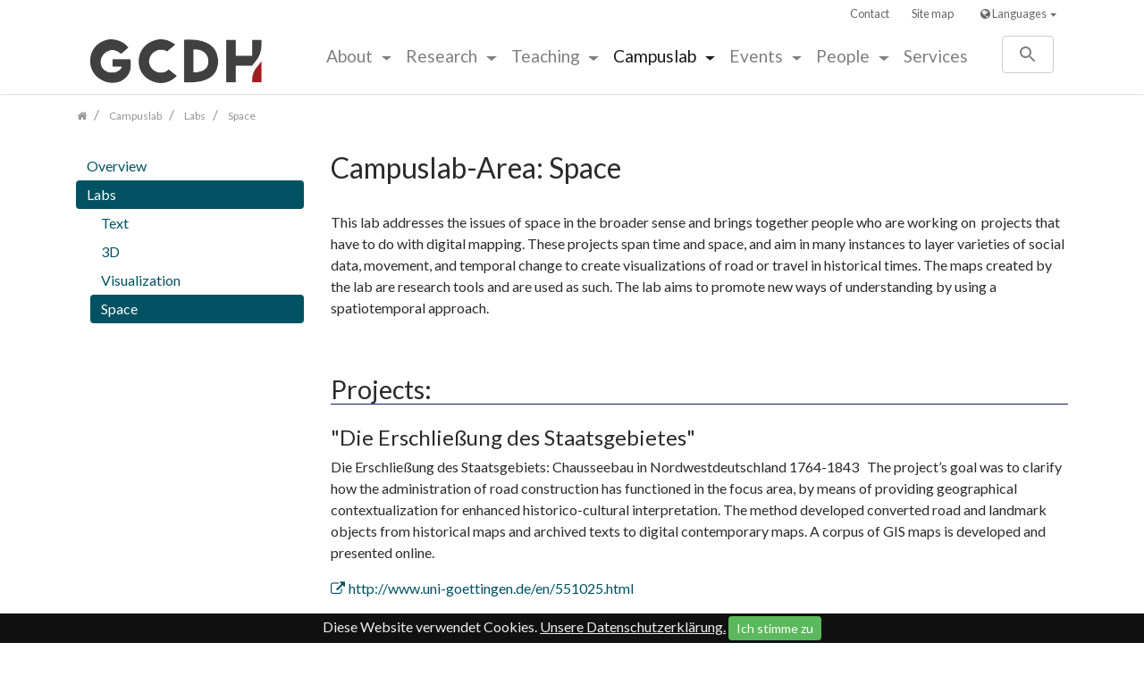

--- FILE ---
content_type: text/html; charset=utf-8
request_url: https://www.gcdh.de/de/campuslab/campuslab-dcagg/space/
body_size: 43308
content:
<!DOCTYPE html>
<html dir="ltr" lang="de">
<head>

<meta charset="utf-8">
<!-- 
	Bootstrap Template by WapplerSystems. http://t3bootstrap.de

	This website is powered by TYPO3 - inspiring people to share!
	TYPO3 is a free open source Content Management Framework initially created by Kasper Skaarhoj and licensed under GNU/GPL.
	TYPO3 is copyright 1998-2018 of Kasper Skaarhoj. Extensions are copyright of their respective owners.
	Information and contribution at https://typo3.org/
-->

<base href="https://www.gcdh.de/">
<link rel="shortcut icon" href="/typo3conf/ext/demotemplate/Resources/Public/Images/favicon.png" type="image/png">
<title>Campuslab-Area Space: GCDH - Göttingen Centre for Digital Humanities</title>
<meta name="generator" content="TYPO3 CMS">
<meta name="robots" content="all">
<meta name="rating" content="general">
<meta name="revisit-after" content="7 days">


<link rel="stylesheet" type="text/css" href="//fonts.googleapis.com/css?family=Lato:300,400,700" media="all">
<link rel="stylesheet" type="text/css" href="/typo3temp/assets/compressed/merged-a0adbb125252e9a8aadc8702b69d2a81-88a23c87d409950adb21142dc2035833.css?1768962661" media="all">


<script src="/typo3temp/assets/compressed/merged-efa4640ec92aa6d251e32d0b9c2ea0bb-064751d3e2aa0697c73f04f4a32f67b4.js?1551884199" type="text/javascript"></script>
<script src="/typo3temp/assets/compressed/merged-8314bc6dd38ad2c8b837cd158276ba75-1df214337c76725959b895715f64c32c.js?1551884199" type="text/javascript"></script>
<!--[if lt IE 9]><script src="/typo3temp/assets/compressed/html5shiv.min-75b7a5ba36340d82674d385fd17241d6.js?1551884199" type="text/javascript"></script><![endif]-->


<meta name="viewport" content="width=device-width, initial-scale=1.0"><meta name="navtitle" content="Space">
<script>
videojs.options.flash.swf = "/typo3conf/ext/demotemplate/Resources/Public/JavaScript/video-js/video-js.swf"
</script><link href="/typo3conf/ext/demotemplate/Resources/Public/Images/apple-touch-icon-57-precomposed.png" rel="apple-touch-icon-precomposed" /><link href="/typo3conf/ext/demotemplate/Resources/Public/Images/apple-touch-icon-72-precomposed.png" rel="apple-touch-icon-precomposed" sizes="72x72" /><link href="/typo3conf/ext/demotemplate/Resources/Public/Images/apple-touch-icon-114-precomposed.png" rel="apple-touch-icon-precomposed" sizes="114x114" /><link href="/typo3conf/ext/demotemplate/Resources/Public/Images/apple-touch-icon-144-precomposed.png" rel="apple-touch-icon-precomposed" sizes="144x144" />
</head>
<body class="de" id="page_379"> <div id="page"> <a class="sr-only" href="/de/campuslab/campuslab-dcagg/space/#content">Zum Inhalt springen</a> <header class=" navbar-toggleable-md navbar-light " id="header"> <div class="fixed-top bg-transparent-white" id="nav-primary"> <nav class="navbar-user small hidden-md-down hidden-print"> <div class="container"> <ul class="nav nav-inline navbar-language float-right ml-1"> <li class="dropdown nav-item"> <a class="nav-link dropdown-toggle" href="#" data-toggle="dropdown" role="button" aria-expanded="false"><i class="fa fa-globe"></i> Languages</a> <ul class="dropdown-menu"> <li> <a class="dropdown-item" href="/en/campuslab/labs/space/"><img src="/typo3conf/ext/demotemplate/Resources/Public/Icons/Flags/de.gif" width="16" height="11" alt="" /> Deutsch</a> </li> </ul> </li> </ul> <ul class="user-links nav nav-inline float-right"> <li class="nav-item"> <a href="/de/footer-navigation/kontakt/" class="nav-link " target="">Contact</a> </li> <li class="nav-item"> <a href="/de/site-map/" class="nav-link " target="">Site map</a> </li> </ul> </div> </nav> <nav class="navbar-default clearfix" > <div class="container"> <div class="navbar"> <div class=" d-flex justify-content-between"> <div itemscope itemtype="http://schema.org/Organization" class="navbar-brand"> <a itemprop="url" tabindex="1" href="/de/"> <img src="/typo3conf/ext/demotemplate/Resources/Public/Images/logo.png" class="img-fluid" alt="GCDH" title="GCDH" itemprop="logo" /> </a> </div> <nav class="collapse navbar-collapse" id="bd-main-nav"> <ul class="nav navbar-nav smartmenus hidden-print"> <li class="nav-item dropdown nav-item-265"> <a href="/de/about/about-us/" class="nav-link dropdown-toggle nav-item-265"> About </a> <ul class="dropdown-menu" role="menu"> <li class=""> <a href="/de/about/about-us/" class="dropdown-item " > About us </a> </li> <li class=""> <a href="/de/about/partners/" class="dropdown-item " > Partners </a> </li> <li class=""> <a href="/de/about/bylaws/" class="dropdown-item " > Bylaws </a> </li> <li class=""> <a href="/de/users/map/" class="dropdown-item " > How to find us? </a> </li> <li class=""> <a href="/de/twitter/" class="dropdown-item " > Twitter </a> </li> </ul> </li> <li class="nav-item dropdown nav-item-260"> <a href="/de/research/topics/" class="nav-link dropdown-toggle nav-item-260"> Research </a> <ul class="dropdown-menu" role="menu"> <li class="dropdown-submenu"> <a href="/de/research/topics/" class="dropdown-item dropdown-toggle-submenu " > Topics </a> <ul class="dropdown-menu" role="menu"> <li class=""> <a href="/de/research/literature/" class="dropdown-item " > Digital Literary Studies </a> </li> <li class=""> <a href="/de/research/text-and-data-mining/" class="dropdown-item " > Text and Data Mining </a> </li> <li class=""> <a href="/de/research/classical-archaeology-and-its-digital-methods/" class="dropdown-item " > Classical Archaeology and its Digital Methods </a> </li> <li class=""> <a href="/de/research/linked-open-cultural-heritage-data/" class="dropdown-item " > Linked Open Cultural Heritage Data </a> </li> <li class=""> <a href="/de/research/topics/digital-history/" class="dropdown-item " > Digital History </a> </li> <li class=""> <a href="/de/research/topics/digital-political-sciences/" class="dropdown-item " > Digital Political Sciences </a> </li> </ul> </li> <li class="dropdown-submenu"> <a href="/de/projects/" class="dropdown-item dropdown-toggle-submenu" > Projects </a> <ul class="dropdown-menu" role="menu"> <li class=""> <a href="/de/research/projects/reflective-passages/" class="dropdown-item " > Reflective Passages </a> </li> <li class=""> <a href="/de/research/projects/uncertain-attribution/" class="dropdown-item " > Uncertain Attribution </a> </li> <li class=""> <a href="/de/campuslabs/campuslab-dcagg-kopie-1/" class="dropdown-item " > Campuslab (DCA) </a> </li> <li class=""> <a href="/de/projects/etrap-nachwuchsgruppe/" class="dropdown-item " > eTRAP Nachwuchsgruppe </a> </li> <li class=""> <a href="/de/projects/asymenc/" class="dropdown-item " > AsymEnc ✔ </a> </li> <li class=""> <a href="/de/projects/dh-at-the-goettingen-research-campus/" class="dropdown-item " > DH at the Göttingen Research Campus </a> </li> <li class=""> <a href="/de/projects/digital-humanities-research-collaboration-dhfv/" class="dropdown-item " > Digital Humanities Research Collaboration (DHFV) ✔ </a> </li> <li class=""> <a href="/de/projects/dariah/" class="dropdown-item " > DARIAH ✔ </a> </li> <li class=""> <a href="/de/projects/etraces/" class="dropdown-item " > eTRACES ✔ </a> </li> <li class=""> <a href="/de/projects/palamedes/" class="dropdown-item " > PALAMEDES ✔ </a> </li> <li class=""> <a href="/de/projects/cendari/" class="dropdown-item " > CENDARI ✔ </a> </li> <li class=""> <a href="/de/projects/clarin-d-sources-of-the-new/" class="dropdown-item " > CLARIN-D: Sources of the New ✔ </a> </li> <li class=""> <a href="/de/projects/digital-text-analysis-working-group/" class="dropdown-item " > Digital Text Analysis Working Group ✔ </a> </li> </ul> </li> <li class=""> <a href="/de/research/phd-positions-computation-literature-2019/" class="dropdown-item " > PhD Positions Computation Literature (2019) </a> </li> </ul> </li> <li class="nav-item dropdown nav-item-261"> <a href="/de/teaching/studying-dh/" class="nav-link dropdown-toggle nav-item-261"> Teaching </a> <ul class="dropdown-menu" role="menu"> <li class=""> <a href="/de/teaching/studying-dh/" class="dropdown-item " > Studying DH </a> </li> <li class="dropdown-submenu"> <a href="/de/teaching/dh-related-seminars-and-lectures-at-goettingen-university/" class="dropdown-item dropdown-toggle-submenu" > DH-related seminars and lectures at Göttingen University </a> <ul class="dropdown-menu" role="menu"> <li class="dropdown-submenu"> <a href="/de/teaching/dh-related-seminars-and-lectures-at-goettingen-university/past-seminars/" class="dropdown-item dropdown-toggle-submenu " > Past seminars </a> <ul class="dropdown-menu" role="menu"> <li class=""> <a href="/de/teaching/dh-related-seminars-and-lectures-at-goettingen-university/past-seminars/winter-semester-20192020/" class="dropdown-item " > Winter semester 2019/2020 </a> </li> <li class=""> <a href="/de/teaching/dh-related-seminars-and-lectures-at-goettingen-university/past-seminars/summer-semester-2019/" class="dropdown-item " > Summer semester 2019 </a> </li> <li class=""> <a href="/de/teaching/dh-related-seminars-and-lectures-at-goettingen-university/past-seminars/winter-semester-20182019/" class="dropdown-item " > Winter semester 2018/2019 </a> </li> <li class=""> <a href="/de/teaching/dh-related-seminars-and-lectures-at-goettingen-university/past-seminars/summer-semester-2018/" class="dropdown-item " > Summer semester 2018 </a> </li> <li class=""> <a href="/de/teaching/dh-related-seminars-and-lectures-at-goettingen-university/past-seminars/20172018/" class="dropdown-item " > Winter semester 2017/2018 </a> </li> <li class=""> <a href="/de/teaching/dh-related-seminars-and-lectures-at-goettingen-university/past-seminars/2017/" class="dropdown-item " > Summer semester 2017 </a> </li> <li class=""> <a href="/de/teaching/dh-related-seminars-and-lectures-at-goettingen-university/past-seminars/20162017/" class="dropdown-item " > Winter semester 2016/2017 </a> </li> <li class=""> <a href="/de/teaching/dh-related-seminars-and-lectures-at-goettingen-university/past-seminars/2016/" class="dropdown-item " > Summer semester 2016 </a> </li> <li class=""> <a href="/de/teaching/dh-related-seminars-and-lectures-at-goettingen-university/past-seminars/20152016/" class="dropdown-item " > Winter semester 2015/2016 </a> </li> <li class=""> <a href="/de/teaching/dh-related-seminars-and-lectures-at-goettingen-university/past-seminars/2015/" class="dropdown-item " > Summer semester 2015 </a> </li> <li class=""> <a href="/de/teaching/dh-related-seminars-and-lectures-at-goettingen-university/past-seminars/20142015/" class="dropdown-item " > Winter semester 2014/2015 </a> </li> <li class=""> <a href="/de/teaching/dh-related-seminars-and-lectures-at-goettingen-university/past-seminars/2014/" class="dropdown-item " > Summer semester 2014 </a> </li> <li class=""> <a href="/de/teaching/dh-related-seminars-and-lectures-at-goettingen-university/past-seminars/20132014/" class="dropdown-item " > Winter semester 2013/2014 </a> </li> <li class=""> <a href="/de/teaching/dh-related-seminars-and-lectures-at-goettingen-university/past-seminars/summer-semester-2013/" class="dropdown-item " > Summer semester 2013 </a> </li> <li class=""> <a href="/de/teaching/dh-related-seminars-and-lectures-at-goettingen-university/past-seminars/20122013/" class="dropdown-item " > Winter semester 2012/2013 </a> </li> <li class=""> <a href="/de/teaching/dh-related-seminars-and-lectures-at-goettingen-university/past-seminars/summer-semester-2012/" class="dropdown-item " > Summer semester 2012 </a> </li> </ul> </li> </ul> </li> <li class=""> <a href="/de/teaching/summer-schools/" class="dropdown-item " > Summer Schools </a> </li> <li class=""> <a href="/de/teaching/elearning-games/" class="dropdown-item " > eLearning-games </a> </li> <li class=""> <a href="/de/research/publications/literatur-rechnen-wiki/" class="dropdown-item " > Literatur Rechnen Wiki </a> </li> <li class=""> <a href="/de/research/publications/digital-archaeology-wiki/" class="dropdown-item " > Digital Archaeology Wiki </a> </li> </ul> </li> <li class="nav-item dropdown nav-item-336"> <a href="/de/campuslabs/campuslab-dcagg-kopie-1/" class="nav-link active dropdown-toggle nav-item-336"> Campuslab </a> <ul class="dropdown-menu" role="menu"> <li class=""> <a href="/de/campuslabs/campuslab-dcagg-kopie-1/" class="dropdown-item " > Overview </a> </li> <li class="dropdown-submenu"> <a href="/de/campuslab/labs/" class="dropdown-item active dropdown-toggle-submenu " > Labs </a> <ul class="dropdown-menu" role="menu"> <li class=""> <a href="/de/campuslab/campuslab-dcagg/text/" class="dropdown-item " > Text </a> </li> <li class=""> <a href="/de/campuslab/campuslab-dcagg/3d/" class="dropdown-item " > 3D </a> </li> <li class=""> <a href="/de/campuslab/campuslab-dcagg/visualization/" class="dropdown-item " > Visualization </a> </li> <li class=""> <a href="/de/campuslab/campuslab-dcagg/space/" class="dropdown-item active current " > Space </a> </li> </ul> </li> </ul> </li> <li class="nav-item dropdown nav-item-263"> <a href="/de/events/upcoming-events/" class="nav-link dropdown-toggle nav-item-263"> Events </a> <ul class="dropdown-menu" role="menu"> <li class=""> <a href="/de/events/upcoming-events/" class="dropdown-item " > Upcoming Events </a> </li> <li class=""> <a href="/de/events/event-calendar/" class="dropdown-item " > Calendar </a> </li> <li class="dropdown-submenu"> <a href="/de/events/event-series/" class="dropdown-item dropdown-toggle-submenu" > Categories </a> <ul class="dropdown-menu" role="menu"> <li class=""> <a href="/de/events/workshop/" class="dropdown-item " > Workshops </a> </li> <li class=""> <a href="/de/events/event-series/workshops-kopie-1/" class="dropdown-item " > Hi-Gö-Workshop </a> </li> <li class=""> <a href="/de/events/brown-bag-lunch/" class="dropdown-item " > Brown Bag Lunch </a> </li> <li class=""> <a href="/de/events/evening-lecture/" class="dropdown-item " > Evening Lecture </a> </li> <li class=""> <a href="/de/events/stammtisch/" class="dropdown-item " > Stammtisch </a> </li> <li class=""> <a href="/de/events/study-days/" class="dropdown-item " > StudiDays </a> </li> <li class=""> <a href="/de/events/summer-schools/" class="dropdown-item " > Summer Schools </a> </li> </ul> </li> <li class="dropdown-submenu"> <a href="/de/events/past-events/2018/" class="dropdown-item dropdown-toggle-submenu " > Past Events </a> <ul class="dropdown-menu" role="menu"> <li class=""> <a href="/de/events/past-events/2019/" class="dropdown-item " > 2019 </a> </li> <li class=""> <a href="/de/events/past-events/2018/" class="dropdown-item " > 2018 </a> </li> <li class=""> <a href="/de/events/past-events/" class="dropdown-item " > 2017 </a> </li> <li class=""> <a href="/de/events/past-events/2016/" class="dropdown-item " > 2016 </a> </li> <li class=""> <a href="/de/events/past-events/2015/" class="dropdown-item " > 2015 </a> </li> <li class=""> <a href="/de/events/past-events/2014/" class="dropdown-item " > 2014 </a> </li> <li class=""> <a href="/de/events/past-events/2013/" class="dropdown-item " > 2013 </a> </li> <li class=""> <a href="/de/events/eventspast-events2012/" class="dropdown-item " > 2012 </a> </li> <li class="dropdown-submenu"> <a href="/de/events/past-events/past-event-series/" class="dropdown-item dropdown-toggle-submenu " > Past Event Series and Conferences </a> <ul class="dropdown-menu" role="menu"> <li class=""> <a href="/de/events/past-events/past-event-series-and-conferences/program-internet-and-society/" class="dropdown-item " > Program: Internet and Society </a> </li> </ul> </li> </ul> </li> </ul> </li> <li class="nav-item dropdown nav-item-266"> <a href="/de/people/executive-board/" class="nav-link dropdown-toggle nav-item-266"> People </a> <ul class="dropdown-menu" role="menu"> <li class=""> <a href="/de/people/executive-board/" class="dropdown-item " > Executive Board </a> </li> <li class=""> <a href="/de/people/advisory-board/" class="dropdown-item " > Advisory Board </a> </li> <li class=""> <a href="/de/people/members/" class="dropdown-item " > Members </a> </li> <li class=""> <a href="/de/people/team-neu/" class="dropdown-item " > Team </a> </li> <li class=""> <a href="/de/people/guests/" class="dropdown-item " > Guests </a> </li> <li class=""> <a href="/de/people/former-guests/" class="dropdown-item " > Former Guests </a> </li> <li class=""> <a href="/de/people/former-members-and-researchers/" class="dropdown-item " > Former Staff </a> </li> </ul> </li> <li class="nav-item dropdown nav-item-262"> <a href="/de/services/" class="nav-link nav-item-262"> Services </a> </li> </ul> </nav> <div class=" dropdown hidden-md-down hidden-print"> <a class="btn btn-secondary" id="searchDropdown" href="/de/suche/" data-toggle="dropdown" aria-haspopup="true" aria-expanded="false"> <span class="searchbar-toggler-icon"></span> </a> <div class="dropdown-menu" id="dropdownPanelSearch" aria-labelledby="searchDropdown"> <div itemscope itemtype="http://schema.org/WebSite"> <meta itemprop="url" content="https://www.gcdh.de/"/> <form itemprop="potentialAction" itemscope itemtype="http://schema.org/SearchAction" action="/de/suche/?tx_indexedsearch_pi2%5Baction%5D=search&amp;tx_indexedsearch_pi2%5Bcontroller%5D=Search&amp;cHash=a12aa762c119fda5b25e2f8d32ba7a67" method="post" name="searchform-default" role="search" class="form-search"> <div class="input-group"> <meta itemprop="target" content="https://www.gcdh.de//de/suche/?tx_indexedsearch_pi2%5Baction%5D=search&amp;tx_indexedsearch_pi2%5Bcontroller%5D=Search{search_term_string}"/> <input itemprop="query-input" name="search_term_string" type="text" style="display: none;" /> <input class="form-control" placeholder="Suchbegriff" id="tx_indexedsearch_word-default" name="tx_indexedsearch_pi2[search][sword]" type="text" /> <span class="input-group-btn"> <button class="btn btn-search " type="submit"><i class="fa fa-search"></i></button> </span> </div> </form> </div> </div> </div> <div class="nav hidden-lg-up hidden-print"> <div class="nav-item"> <button class="btn searchbar-toggler mr-2 collapsed" aria-expanded="false" data-toggle="collapse" data-target="#bd-search-nav"><span class="searchbar-toggler-icon"></span></button> </div> <div class="nav-item"> <a class="nav-link navbar-toggler" href="#sidemenu"><span class="navbar-toggler-icon"></span></a> </div> </div> </div> <div class="collapse hidden-lg-up clearfix mt-2 mb-1 hidden-print" id="bd-search-nav"> <div itemscope itemtype="http://schema.org/WebSite"> <meta itemprop="url" content="https://www.gcdh.de/"/> <form itemprop="potentialAction" itemscope itemtype="http://schema.org/SearchAction" action="/de/suche/?tx_indexedsearch_pi2%5Baction%5D=search&amp;tx_indexedsearch_pi2%5Bcontroller%5D=Search&amp;cHash=a12aa762c119fda5b25e2f8d32ba7a67" method="post" name="searchform-mobile" role="search" class="form-search"> <div class="input-group"> <meta itemprop="target" content="https://www.gcdh.de//de/suche/?tx_indexedsearch_pi2%5Baction%5D=search&amp;tx_indexedsearch_pi2%5Bcontroller%5D=Search{search_term_string}"/> <input itemprop="query-input" name="search_term_string" type="text" style="display: none;" /> <input class="form-control" placeholder="Suchbegriff" id="tx_indexedsearch_word-mobile" name="tx_indexedsearch_pi2[search][sword]" type="text" /> <span class="input-group-btn"> <button class="btn btn-search " type="submit"><i class="fa fa-search"></i></button> </span> </div> </form> </div> </div> </div> </div> </nav> </div> <style> @media (min-width: 1200px) { header .hero { /* max width 2200px, cropVariant: fullscreen */ background-image: url('/fileadmin/_processed_/c/f/csm_platzhalter_4e4187da5c.png'); } } @media (max-width: 1199px) { header .hero { /* max width 1199px, cropVariant: desktop */ background-image: url('/fileadmin/_processed_/c/f/csm_platzhalter_bacec71466.png'); } } @media (max-width: 991px) { header .hero { /* max width 991px, cropVariant: tablet */ background-image: url('/fileadmin/_processed_/c/f/csm_platzhalter_33a8f7b5a1.png'); } } @media (max-width: 767px) { header .hero { /* max width 767px, cropVariant: smartphone */ background-image: url('/fileadmin/_processed_/c/f/csm_platzhalter_3a012b016c.png'); } } @media (max-width: 575px) { header .hero { /* max width 575px, cropVariant: smartphone */ background-image: url('/fileadmin/_processed_/c/f/csm_platzhalter_fc5dbcd4de.png'); } } </style> <section class="hero "> <div class="container"> </div> </section> <div class="breadcrumb-section"> <div class="container"> <div class="row"> <ol class="breadcrumb" itemscope itemtype="http://schema.org/BreadcrumbList"> <li class="breadcrumb-item" itemprop="itemListElement" itemscope itemtype="http://schema.org/ListItem"> <a class=" sub first " href="/de/" itemprop="item"><span itemprop="name"><i class="fa fa-home"></i></span></a> <meta itemprop="position" content="1" /> </li> <li class="breadcrumb-item" itemprop="itemListElement" itemscope itemtype="http://schema.org/ListItem"> <a class=" sub " href="/de/campuslabs/campuslab-dcagg-kopie-1/" itemprop="item"><span itemprop="name">Campuslab</span></a> <meta itemprop="position" content="2" /> </li> <li class="breadcrumb-item" itemprop="itemListElement" itemscope itemtype="http://schema.org/ListItem"> <a class=" sub" href="/de/campuslab/labs/" itemprop="item"><span itemprop="name">Labs</span></a> <meta itemprop="position" content="3" /> </li> <li class="breadcrumb-item" itemprop="itemListElement" itemscope itemtype="http://schema.org/ListItem"> <a class=" active " href="/de/campuslab/campuslab-dcagg/space/" itemprop="item"><span itemprop="name">Space</span></a> <meta itemprop="position" content="4" /> </li> </ol> </div> </div> </div> </header> <main class="main-content" id="content" role="main"> <div class="container mt-4"> <div class="row" role="main"> <div class=" col-xs-12 col-sm-12 col-md-12 col-lg-9 col-xl-9 col-main push-lg-3"> <!--TYPO3SEARCH_begin--> <div id="c2208" class="frame frame-default frame-type-header frame-layout-0 frame-space-after-large " ><header><h1 class=""> Campuslab-Area: Space </h1></header></div> <div id="c2038" class="frame frame-default frame-type-text frame-layout-0 " ><p>This lab addresses the issues of space in the broader sense and brings together people who are working on&nbsp; projects that have to do with digital mapping. These projects span time and space, and aim in many instances to layer varieties of social data, movement, and temporal change to create visualizations of road or travel in historical times. The maps created by the lab are research tools and are used as such. The lab aims to promote new ways of understanding by using a spatiotemporal approach.</p></div> <div id="c2036" class="frame frame-default frame-type-html frame-layout-0 frame-space-before-extra-large frame-space-after-medium " ><h2 style="border-bottom-width: 1px; border-bottom-style: solid; border-bottom-color: #191970;">Projects:</h2></div> <div id="c2066" class="frame frame-default frame-type-text frame-layout-0 " ><header><h3 class=""> &quot;Die Erschließung des Staatsgebietes&quot; </h3></header><p>Die Erschließung des Staatsgebiets: Chausseebau in Nordwestdeutschland 1764-1843&nbsp;&nbsp; The project’s goal was to clarify how the administration of road construction has functioned in the focus area, by means of providing geographical contextualization for enhanced historico-cultural interpretation. The method developed converted road and landmark objects from historical maps and archived texts to digital contemporary maps. A corpus of GIS maps is developed and presented online.</p><p><a href="http://www.uni-goettingen.de/en/551025.html" target="_blank">http://www.uni-goettingen.de/en/551025.html</a></p></div> <div id="c2067" class="frame frame-default frame-type-html frame-layout-0 frame-space-before-medium " ><div style="background-color: #f6f6f6; padding: 1em;"><p><strong>Principal Investigators:</strong></p><ul><li>Prof. Dr. Martin Kappas (Geography)</li></ul><ul><li>Prof. Dr. Arnd Reitemeier (Historische Landesforschung)</li></ul><ul><li>Dr. Stefan Erasmi (Geography)</li></ul><ul><li>Dr. Niels Petersen <span>(Historische Landesforschung)</span></li></ul><p></p><p><strong>Fellows:</strong></p><ul><li><span>Dr. Mauricio Nicolas Vergara (Campuslab Fellow, GCDH &amp; Historische Landesforschung)</span></li></ul></div></div> <!--TYPO3SEARCH_end--> </div> <div class=" col-xs-12 col-sm-12 col-md-12 col-lg-3 col-xl-3 col-menu hidden-md-down pull-lg-9" role="complementary"> <div class="mb-3 hidden-sm-down"> <nav role="navigation" class="nav-sidebar"> <ul class="nav flex-column nav-pills nav-stacked"> <li class="nav-item"> <a href="/de/campuslabs/campuslab-dcagg-kopie-1/" class="nav-link "> Overview </a> </li> <li class="nav-item"> <a href="/de/campuslab/labs/" class="nav-link active sub "> Labs </a> <ul class="nav flex-column pl-3"> <li class="nav-item"> <a href="/de/campuslab/campuslab-dcagg/text/" class="nav-link "> Text </a> </li> <li class="nav-item"> <a href="/de/campuslab/campuslab-dcagg/3d/" class="nav-link "> 3D </a> </li> <li class="nav-item"> <a href="/de/campuslab/campuslab-dcagg/visualization/" class="nav-link "> Visualization </a> </li> <li class="nav-item"> <a href="/de/campuslab/campuslab-dcagg/space/" class="nav-link active current "> Space </a> </li> </ul> </li> </ul> </nav> </div> <!--TYPO3SEARCH_begin--> <!--TYPO3SEARCH_end--> </div> </div> </div> </main> <footer id="footer"> <div class="footer-section small"> <div class="container"> <div class="row hidden-xs"> <div class="col"> <div id="c446" class="frame frame-default frame-type-fluidcontent_content frame-layout-0 mb-1 " ><div class="row"><div class=" col-xs-12 col-sm-4 col-md-4 col-lg-4 col-xl-4 "><div id="c2184" class="frame frame-default frame-type-image frame-layout-0 " ><div class="ce-image ce-center ce-above"><div class="ce-gallery" data-ce-columns="1" data-ce-images="1"><div class="ce-outer"><div class="ce-inner"><div class="row"><div class=" col-xs-12 col-sm-12 col-md-12 col-lg-12 col-xl-12 "><figure class="image"><a href="http://www.uni-goettingen.de" target="_blank"><picture alt="Georg-August-Universität_Göttingen_Logo.svg"><!--[if IE 9]><video style="display: none;"><![endif]--><![CDATA[ original width: px ]]><![CDATA[ xl scale: 0.33333333333333, 1140px, maxWidth: 350px, maxWidthHD: 730px]]><source srcset="/fileadmin/user_upload/Georg-August-Universität_Göttingen_Logo.svg" media="(min-width: 1200px)"><![CDATA[ lg scale: 0.33333333333333, 960px, maxWidth: 290px, maxWidthHD: 610px]]><source srcset="/fileadmin/user_upload/Georg-August-Universität_Göttingen_Logo.svg" media="(min-width: 992px)"><![CDATA[ md scale: 0.33333333333333, 720px, maxWidth: 210px, maxWidthHD: 450px]]><source srcset="/fileadmin/user_upload/Georg-August-Universität_Göttingen_Logo.svg" media="(min-width: 768px)"><![CDATA[ sm scale: 0.33333333333333, 540px, maxWidth: 150px, maxWidthHD: 330px]]><source srcset="/fileadmin/user_upload/Georg-August-Universität_Göttingen_Logo.svg" media="(min-width: 576px)"><!--[if IE 9]></video><![endif]--><img src="/fileadmin/user_upload/Georg-August-Universität_Göttingen_Logo.svg" alt="Georg-August-Universität_Göttingen_Logo.svg " title="" class="img-fluid " /></picture></a></figure></div><div class="clearfix hidden-sm-up"></div><div class="hidden-xs-down clearfix hidden-md-up"></div><div class="hidden-sm-down clearfix hidden-lg-up"></div><div class="hidden-md-down clearfix hidden-xl-up"></div><div class="hidden-lg-down clearfix"></div></div></div></div></div></div></div></div><div class=" col-xs-12 col-sm-8 col-md-2 col-lg-3 col-xl-3 "><div id="c3309" class="frame frame-default frame-type-html frame-layout-0 " ><picture alt="Siegel der Akademie der Wissenschaften zu Göttingen"><style> img { display: block; margin-left: auto; margin-right: auto; } </style><a href="https://adw-goe.de/en/home/"><img src="/fileadmin/images/Siegel_Akademie_transparent.gif" alt="Seal of the Göttingen Academy of Sciences and Humanities" title="" class="img-fluid" height="90" width="90"></a></picture></div></div><div class="hidden-xs-down clearfix hidden-md-up"></div><div class=" col-xs-12 col-sm-9 col-md-4 col-lg-4 col-xl-4 "><div id="c447" class="frame frame-default frame-type-textmedia frame-layout-0 " ><div class="ce-textpic ce-center ce-above"><div class="ce-bodytext"><h4 class="align-right">Address</h4><p class="align-right"><strong>Göttingen Centre </strong><strong>for Digital Humanities</strong><br /><strong>Heyne-Haus</strong><strong> | Papendiek 16</strong><br /><strong>D-37073 Göttingen</strong><br /><strong>Germany</strong><br /> &nbsp;</p></div></div></div></div><div class=" col-xs-12 col-sm-3 col-md-2 col-lg-1 col-xl-1 "><div id="c2656" class="frame frame-default frame-type-image frame-layout-0 " ><div class="ce-image ce-right ce-above"><div class="ce-gallery" data-ce-columns="1" data-ce-images="1"><div class="row"><div class=" col-xs-12 col-sm-12 col-md-12 col-lg-12 col-xl-12 "><figure class="image"><a href="/de/users/map/" target="_self"><picture alt="map-teaser.jpg"><!--[if IE 9]><video style="display: none;"><![endif]--><![CDATA[ original width: 113px ]]><![CDATA[ xl scale: 0.083333333333333, 1140px, maxWidth: 65px, maxWidthHD: 160px]]><source srcset="/fileadmin/_processed_/0/8/csm_map-teaser_3cbd362a06.jpg" media="(min-width: 1200px)"><![CDATA[ lg scale: 0.083333333333333, 960px, maxWidth: 50px, maxWidthHD: 130px]]><source srcset="/fileadmin/_processed_/0/8/csm_map-teaser_7b1e168f3a.jpg" media="(min-width: 992px)"><![CDATA[ md scale: 0.16666666666667, 720px, maxWidth: 90px, maxWidthHD: 210px]]><source srcset="/fileadmin/_processed_/0/8/csm_map-teaser_61607629ff.jpg" media="(min-width: 768px)"><![CDATA[ sm scale: 0.25, 540px, maxWidth: 105px, maxWidthHD: 240px]]><source srcset="/fileadmin/_processed_/0/8/csm_map-teaser_0f53154557.jpg" media="(min-width: 576px)"><!--[if IE 9]></video><![endif]--><img src="/fileadmin/user_upload/map-teaser.jpg" alt="map-teaser.jpg " title="" class="img-fluid " /></picture></a></figure></div><div class="clearfix hidden-sm-up"></div><div class="hidden-xs-down clearfix hidden-md-up"></div><div class="hidden-sm-down clearfix hidden-lg-up"></div><div class="hidden-md-down clearfix hidden-xl-up"></div><div class="hidden-lg-down clearfix"></div></div></div></div></div></div><div class="hidden-xs-down clearfix hidden-md-up"></div><div class="hidden-sm-down clearfix hidden-lg-up"></div><div class="hidden-md-down clearfix hidden-xl-up"></div><div class="hidden-lg-down clearfix"></div></div></div> </div> </div> <div class="row"> <div class="col-12 col-sm-8"> <p class="copyright">t3Bootstrap Template von <a href="http://www.wapplersystems.de">WapplerSystems</a></p> </div> <div class="col-12 col-sm-4"> <ul class="footer-links nav nav-inline float-right"> <li class="nav-item"> <a href="/de/footer-navigation/kontakt/" class="nav-link sub " target="">Contact</a> </li> <li class="nav-item"> <a href="/de/impressum/" class="nav-link " target="">Legal details</a> </li> </ul> </div> </div> </div> </div> <div id="cookie-bar"><p>Diese Website verwendet Cookies. <a href="/de/datenschutz/" class="cb-policy">Unsere Datenschutzerklärung.</a> <a href="#" class="btn btn-success btn-sm cb-enable">Ich stimme zu</a> </p></div> </footer> <div hidden> <nav id="sidemenu"> <ul><li class="sub"> <a href="/de/about/about-us/" title="About" class="sub">About</a> <ul class="lvl-1"><li> <a href="/de/about/about-us/" title="About us">About us</a> </li> <li> <a href="/de/about/partners/" title="About | Partners">Partners</a> </li> <li> <a href="/de/about/bylaws/" title="About | Bylaws">Bylaws</a> </li> <li> <a href="/de/users/map/" title="About | How to find us?">How to find us?</a> </li> <li> <a href="/de/twitter/" title="About | Twitter">Twitter</a> </li></ul> </li> <li class="sub"> <a href="/de/research/topics/" title="Research" class="sub">Research</a> <ul class="lvl-1"><li class="sub"> <a href="/de/research/topics/" title="Research Topics" class="sub">Topics</a> <ul class="lvl-2"><li> <a href="/de/research/literature/" title="Research | Digital Literary Studies">Digital Literary Studies</a> </li> <li> <a href="/de/research/text-and-data-mining/" title="Research | Text and Data Mining">Text and Data Mining</a> </li> <li> <a href="/de/research/classical-archaeology-and-its-digital-methods/" title="Research | Classical Archaeology and its Digital Methods">Classical Archaeology and its Digital Methods</a> </li> <li> <a href="/de/research/linked-open-cultural-heritage-data/" title="Research | Linked Open Cultural Heritage Data">Linked Open Cultural Heritage Data</a> </li> <li> <a href="/de/research/topics/digital-history/" title="Research | Digital History">Digital History</a> </li> <li> <a href="/de/research/topics/digital-political-sciences/" title="Research | Digital Political Sciences">Digital Political Sciences</a> </li></ul> </li> <li class="sub"> <a href="/de/projects/" title="Projects" class="sub">Projects</a> <ul class="lvl-2"><li> <a href="/de/research/projects/reflective-passages/" title="Reflective Passages">Reflective Passages</a> </li> <li> <a href="/de/research/projects/uncertain-attribution/" title="Uncertain Attribution">Uncertain Attribution</a> </li> <li> <a href="/de/campuslabs/campuslab-dcagg-kopie-1/" title="Campuslab">Campuslab (DCA)</a> </li> <li> <a href="/de/projects/etrap-nachwuchsgruppe/" title="eTRAP Nachwuchsgruppe">eTRAP Nachwuchsgruppe</a> </li> <li> <a href="/de/projects/asymenc/" title="AsymEnc ✔">AsymEnc ✔</a> </li> <li> <a href="/de/projects/dh-at-the-goettingen-research-campus/" title="DH at the Göttingen Research Campus">DH at the Göttingen Research Campus</a> </li> <li> <a href="/de/projects/digital-humanities-research-collaboration-dhfv/" title="Digital Humanities Research Collaboration (DHFV) ✔">Digital Humanities Research Collaboration (DHFV) ✔</a> </li> <li> <a href="/de/projects/dariah/" title="DARIAH ✔">DARIAH ✔</a> </li> <li> <a href="/de/projects/etraces/" title="eTRACES ✔">eTRACES ✔</a> </li> <li> <a href="/de/projects/palamedes/" title="PALAMEDES ✔">PALAMEDES ✔</a> </li> <li> <a href="/de/projects/cendari/" title="CENDARI ✔">CENDARI ✔</a> </li> <li> <a href="/de/projects/clarin-d-sources-of-the-new/" title="CLARIN-D: Sources of the New ✔">CLARIN-D: Sources of the New ✔</a> </li> <li> <a href="/de/projects/digital-text-analysis-working-group/" title="Digital Text Analysis Working Group ✔">Digital Text Analysis Working Group ✔</a> </li></ul> </li> <li> <a href="/de/research/phd-positions-computation-literature-2019/" title="PhD Positions Computation Literature (2019)">PhD Positions Computation Literature (2019)</a> </li></ul> </li> <li class="sub"> <a href="/de/teaching/studying-dh/" title="Teaching" class="sub">Teaching</a> <ul class="lvl-1"><li> <a href="/de/teaching/studying-dh/" title="Studying Digital Humanities">Studying DH</a> </li> <li class="sub"> <a href="/de/teaching/dh-related-seminars-and-lectures-at-goettingen-university/" title="DH-related seminars and lectures at Göttingen University" class="sub">DH-related seminars and lectures at Göttingen University</a> <ul class="lvl-2"><li class="sub"> <a href="/de/teaching/dh-related-seminars-and-lectures-at-goettingen-university/past-seminars/" title="Past seminars" class="sub">Past seminars</a> <ul class="lvl-3"><li> <a href="/de/teaching/dh-related-seminars-and-lectures-at-goettingen-university/past-seminars/winter-semester-20192020/" title="Winter semester 2019/2020">Winter semester 2019/2020</a> </li> <li> <a href="/de/teaching/dh-related-seminars-and-lectures-at-goettingen-university/past-seminars/summer-semester-2019/" title="Summer semester 2019">Summer semester 2019</a> </li> <li> <a href="/de/teaching/dh-related-seminars-and-lectures-at-goettingen-university/past-seminars/winter-semester-20182019/" title="Winter semester 2018/2019">Winter semester 2018/2019</a> </li> <li> <a href="/de/teaching/dh-related-seminars-and-lectures-at-goettingen-university/past-seminars/summer-semester-2018/" title="Summer semester 2018">Summer semester 2018</a> </li> <li> <a href="/de/teaching/dh-related-seminars-and-lectures-at-goettingen-university/past-seminars/20172018/" title="Winter semester 2017/2018">Winter semester 2017/2018</a> </li> <li> <a href="/de/teaching/dh-related-seminars-and-lectures-at-goettingen-university/past-seminars/2017/" title="Summer semester 2017">Summer semester 2017</a> </li> <li> <a href="/de/teaching/dh-related-seminars-and-lectures-at-goettingen-university/past-seminars/20162017/" title="Winter semester 2016/2017">Winter semester 2016/2017</a> </li> <li> <a href="/de/teaching/dh-related-seminars-and-lectures-at-goettingen-university/past-seminars/2016/" title="Summer semester 2016">Summer semester 2016</a> </li> <li> <a href="/de/teaching/dh-related-seminars-and-lectures-at-goettingen-university/past-seminars/20152016/" title="Winter semester 2015/2016">Winter semester 2015/2016</a> </li> <li> <a href="/de/teaching/dh-related-seminars-and-lectures-at-goettingen-university/past-seminars/2015/" title="Summer semester 2015">Summer semester 2015</a> </li> <li> <a href="/de/teaching/dh-related-seminars-and-lectures-at-goettingen-university/past-seminars/20142015/" title="Winter semester 2014/2015">Winter semester 2014/2015</a> </li> <li> <a href="/de/teaching/dh-related-seminars-and-lectures-at-goettingen-university/past-seminars/2014/" title="Summer semester 2014">Summer semester 2014</a> </li> <li> <a href="/de/teaching/dh-related-seminars-and-lectures-at-goettingen-university/past-seminars/20132014/" title="Winter semester 2013/2014">Winter semester 2013/2014</a> </li> <li> <a href="/de/teaching/dh-related-seminars-and-lectures-at-goettingen-university/past-seminars/summer-semester-2013/" title="Summer semester 2013">Summer semester 2013</a> </li> <li> <a href="/de/teaching/dh-related-seminars-and-lectures-at-goettingen-university/past-seminars/20122013/" title="Winter semester 2012/2013">Winter semester 2012/2013</a> </li> <li> <a href="/de/teaching/dh-related-seminars-and-lectures-at-goettingen-university/past-seminars/summer-semester-2012/" title="Summer semester 2012">Summer semester 2012</a> </li></ul> </li></ul> </li> <li> <a href="/de/teaching/summer-schools/" title="Summer Schools">Summer Schools</a> </li> <li> <a href="/de/teaching/elearning-games/" title="eLearning-games">eLearning-games</a> </li> <li> <a href="/de/research/publications/literatur-rechnen-wiki/" title="Literatur Rechnen Wiki">Literatur Rechnen Wiki</a> </li> <li> <a href="/de/research/publications/digital-archaeology-wiki/" title="Digital Archaeology Wiki">Digital Archaeology Wiki</a> </li></ul> </li> <li class="active sub"> <a href="/de/campuslabs/campuslab-dcagg-kopie-1/" title="Campuslab" class="active sub">Campuslab</a> <ul class="lvl-1"><li> <a href="/de/campuslabs/campuslab-dcagg-kopie-1/" title="Campuslab | Overview">Overview</a> </li> <li class="active sub"> <a href="/de/campuslab/labs/" title="Labs" class="active sub">Labs</a> <ul class="lvl-2"><li> <a href="/de/campuslab/campuslab-dcagg/text/" title="Campuslab-Area Text">Text</a> </li> <li> <a href="/de/campuslab/campuslab-dcagg/3d/" title="Campuslab-Area 3D">3D</a> </li> <li> <a href="/de/campuslab/campuslab-dcagg/visualization/" title="Campuslab-Area Visualization">Visualization</a> </li> <li class="active current"> <a href="/de/campuslab/campuslab-dcagg/space/" title="Campuslab-Area Space" class="active current">Space</a> </li></ul> </li></ul> </li> <li class="sub"> <a href="/de/events/upcoming-events/" title="Events" class="sub">Events</a> <ul class="lvl-1"><li> <a href="/de/events/upcoming-events/" title="Upcoming Events">Upcoming Events</a> </li> <li> <a href="/de/events/event-calendar/" title="Calendar">Calendar</a> </li> <li class="sub"> <a href="/de/events/event-series/" title="Categories" class="sub">Categories</a> <ul class="lvl-2"><li> <a href="/de/events/workshop/" title="Workshops">Workshops</a> </li> <li> <a href="/de/events/event-series/workshops-kopie-1/" title="Hi-Gö-Workshop">Hi-Gö-Workshop</a> </li> <li> <a href="/de/events/brown-bag-lunch/" title="Brown Bag Lunch">Brown Bag Lunch</a> </li> <li> <a href="/de/events/evening-lecture/" title="Evening Lecture">Evening Lecture</a> </li> <li> <a href="/de/events/stammtisch/" title="Stammtisch">Stammtisch</a> </li> <li> <a href="/de/events/study-days/" title="StudiDays">StudiDays</a> </li> <li> <a href="/de/events/summer-schools/" title="Summer Schools">Summer Schools</a> </li></ul> </li> <li class="sub"> <a href="/de/events/past-events/2018/" title="Past Events" class="sub">Past Events</a> <ul class="lvl-2"><li> <a href="/de/events/past-events/2019/" title="Past Events | 2019">2019</a> </li> <li> <a href="/de/events/past-events/2018/" title="Past Events | 2018">2018</a> </li> <li> <a href="/de/events/past-events/" title="Past Events | 2017">2017</a> </li> <li> <a href="/de/events/past-events/2016/" title="Past Events | 2016">2016</a> </li> <li> <a href="/de/events/past-events/2015/" title="Past Events | 2015">2015</a> </li> <li> <a href="/de/events/past-events/2014/" title="Past Events | 2014">2014</a> </li> <li> <a href="/de/events/past-events/2013/" title="Past Events | 2013">2013</a> </li> <li> <a href="/de/events/eventspast-events2012/" title="Past Events | 2012">2012</a> </li> <li class="sub"> <a href="/de/events/past-events/past-event-series/" title="Past Event Series and Conferences" class="sub">Past Event Series and Conferences</a> <ul class="lvl-3"><li> <a href="/de/events/past-events/past-event-series-and-conferences/program-internet-and-society/" title="Program: Internet and Society">Program: Internet and Society</a> </li></ul> </li></ul> </li></ul> </li> <li class="sub"> <a href="/de/people/executive-board/" title="People" class="sub">People</a> <ul class="lvl-1"><li> <a href="/de/people/executive-board/" title="Executive Board">Executive Board</a> </li> <li> <a href="/de/people/advisory-board/" title="Advisory Board">Advisory Board</a> </li> <li> <a href="/de/people/members/" title="Members">Members</a> </li> <li> <a href="/de/people/team-neu/" title="Team">Team</a> </li> <li> <a href="/de/people/guests/" title="Guests">Guests</a> </li> <li> <a href="/de/people/former-guests/" title="Former Guests">Former Guests</a> </li> <li> <a href="/de/people/former-members-and-researchers/" title="Former Staff">Former Staff</a> </li></ul> </li> <li> <a href="/de/services/" title="Services">Services</a> </li></ul> </nav> <nav id="nav-mobile-footer"> <ul class="nav nav-inline mb-1"> <li class="nav-item"> <a class="nav-link" href="/en/campuslab/labs/space/"><img src="/typo3conf/ext/demotemplate/Resources/Public/Icons/Flags/de.gif" width="16" height="11" alt="" /> Deutsch</a> </li> </ul> <ul class="user-links nav nav-inline"> <li class="nav-item"> <a href="/de/footer-navigation/kontakt/" class="nav-link ">Contact</a> </li> <li class="nav-item"> <a href="/de/site-map/" class="nav-link ">Site map</a> </li> </ul> </nav> </div> </div>
<script src="/typo3temp/assets/compressed/merged-c3a39093f3d0afbdac1425fcc1cb1249-6b7ca2bc13b30ed39789e147246ad7cd.js?1551884199" type="text/javascript"></script>
<script src="/typo3temp/assets/compressed/merged-13e0dc8c2ced9c5a40bf249bc16b900e-a2744545c44a28b09f8cd85a9fdde0c3.js?1551884199" type="text/javascript"></script>


</body>
</html>

--- FILE ---
content_type: image/svg+xml
request_url: https://www.gcdh.de/fileadmin/user_upload/Georg-August-Universit%C3%A4t_G%C3%B6ttingen_Logo.svg
body_size: 22093
content:
<?xml version="1.0" encoding="UTF-8" standalone="no"?>
<!-- Created with Inkscape (http://www.inkscape.org/) -->

<svg
   xmlns:dc="http://purl.org/dc/elements/1.1/"
   xmlns:cc="http://creativecommons.org/ns#"
   xmlns:rdf="http://www.w3.org/1999/02/22-rdf-syntax-ns#"
   xmlns:svg="http://www.w3.org/2000/svg"
   xmlns="http://www.w3.org/2000/svg"
   version="1.1"
   width="570.84534"
   height="111.92304"
   id="svg3097">
  <defs
     id="defs3099" />
  <g
     transform="translate(-100.29161,-439.2578)"
     id="layer1">
    <path
       d="m 178.63072,544.5794 -0.0238,0.0138 -1.01,0.2175 0.6675,-3.485 -3.42375,0.73625 c -0.22875,0.0487 -0.35125,0.075 -0.44875,0.0875 -0.09,0.009 -0.15125,0.0125 -0.24125,0.025 l 0.1775,1.1325 c 0.35375,-0.44375 0.49875,-0.63 2.02875,-0.95625 l 1.06,-0.23 -0.525,2.84125 -0.97375,0.2075 c -0.18125,0.04 -0.27875,0.0625 -0.3575,0.0687 -0.0725,0.01 -0.1225,0.0125 -0.195,0.02 l 0.0412,0.42375 -0.0238,0.0138 0.0263,-0.005 0,0.005 0.025,-0.0113 1.37875,-0.29625 -0.23375,1.2725 c -0.1475,0.81125 -0.33,1.4975 -0.6375,2.0325 l 1.375,-0.29375 c -0.0213,-0.0613 -0.0775,-0.23125 -0.1,-0.34625 -0.0888,-0.40125 -0.0613,-0.92 0.15875,-2.075 l 0.14125,-0.74 0.605,-0.13125 c 0.18125,-0.0388 0.27875,-0.0588 0.35875,-0.07 0.0713,-0.006 0.12125,-0.01 0.19375,-0.0187 l -0.0425,-0.4225 0.0263,-0.0138 -0.0263,0.006 -0.001,-0.009 m -30.04,2.005 -0.0275,0.005 -1.005,-0.1025 1.70125,-3.11 -3.48375,-0.35125 c -0.23125,-0.0225 -0.35625,-0.0375 -0.45375,-0.055 -0.0875,-0.0187 -0.14875,-0.0337 -0.2375,-0.05 l -0.1775,1.135 c 0.4725,-0.315 0.6675,-0.44875 2.225,-0.29 l 1.07875,0.1075 -1.37,2.54375 -1.0125,-0.1025 c -0.18625,-0.02 -0.285,-0.03 -0.3625,-0.045 -0.0712,-0.0138 -0.12,-0.0263 -0.19,-0.0413 l -0.0913,0.41625 -0.0275,0.006 0.0263,10e-4 -0.001,0.006 0.0275,-0.004 1.425,0.14375 -0.615,1.13875 c -0.38875,0.7275 -0.77375,1.32625 -1.22875,1.74 l 1.4,0.14 c -0.004,-0.0625 -0.005,-0.2425 0.007,-0.35875 0.0412,-0.41 0.22625,-0.89375 0.78875,-1.92875 l 0.3625,-0.65875 0.595,0.06 c 0.18375,0.0175 0.28375,0.0275 0.36125,0.0425 0.0712,0.015 0.12,0.0288 0.19125,0.0413 l 0.0913,-0.41625 0.0275,-0.004 -0.0263,-0.002 0.001,-0.008 m 14.42125,-2.71875 -1.05875,0.0975 c -1.1425,0.105 -1.51625,0.35625 -1.87,0.63 l 0.0412,-0.7425 c 0.0113,-0.16125 0.006,-0.225 -0.0212,-0.34 l 3.88875,-0.35375 -1.36,3.1375 c 1.67875,0.16875 1.795,1.44375 1.81375,1.65 0.0462,0.50875 -0.2275,2.02625 -2.25125,2.21 -0.99125,0.0912 -1.41875,-0.0588 -1.70625,-0.16625 l 0.46875,-1.17875 c 0.115,0.28 0.3875,0.91125 1.3425,0.825 0.9625,-0.0875 1.4425,-0.9325 1.3775,-1.63875 -0.0425,-0.48 -0.3825,-0.84625 -0.725,-0.95875 -0.49375,-0.17125 -0.9825,-0.1175 -1.37375,-0.0713 l 1.43375,-3.1 m -31.08625,2.3475 c -0.22,0.53 -0.25875,0.775 -0.26625,1.3025 l -1.12375,-0.4475 c 0.5875,-0.625 0.66,-0.8075 0.9175,-1.43625 l 1.50375,-3.68125 -1.34,0.43125 -0.2325,-0.2625 c 0.245,-0.0825 2.34375,-0.90375 2.6325,-0.97125 l -2.09125,5.065"
       id="path20"
       style="fill:#231f20;fill-opacity:1;fill-rule:nonzero;stroke:none" />
    <path
       d="m 204.98072,455.2294 -0.5625,3 c -3.74125,19.63875 -16.88,47.87875 -38.6875,53.5 0.97625,2.21625 2.08625,4.495 3.28125,6.78125 23.1475,-6.98375 37.26125,-34.83625 42.03125,-55.84375 l 0.15625,0 0,54.9375 7.4375,0 0,-62.375 -3.71875,0 -9.9375,0 z m -89.65625,30.875 c 0,12.7825 8.09525,26.32375 25.46875,31.6875 1.0375,-2.1125 2.07375,-4.39625 3.125,-6.8125 -16.33588,-4.52625 -21.15625,-16.90625 -21.15625,-24.875 l -7.4375,0 z m 32.28125,25.71875 c -1.21625,2.92125 -2.26125,5.4275 -3,6.96875 3.98875,0.88875 8.39375,1.375 13.25,1.375 2.29875,0 4.50125,-0.21625 6.65625,-0.59375 -1.16625,-2.3 -2.1925,-4.65875 -3.09375,-7.0625 -1.1675,0.13125 -2.35125,0.21875 -3.5625,0.21875 -3.79,0 -7.1875,-0.34 -10.25,-0.90625 z"
       id="path22"
       style="fill:#bac5dc;fill-opacity:1;fill-rule:nonzero;stroke:none" />
    <path
       d="m 155.98072,440.26065 c -27.08125,0.2525 -54.93313,18.22875 -54.6875,47.90625 0.0904,10.95125 4.34812,20.8375 12.3125,28.59375 5.46738,5.3225 12.68488,9.555 20.71875,12.375 1.425,-2.09625 2.845,-4.46625 4.28125,-7.125 -7.55125,-2.40625 -14.3115,-6.1925 -19.3125,-11.0625 -6.462,-6.29125 -9.7705,-13.99375 -9.84375,-22.84375 -0.20312,-24.5825 23.545,-39.47125 46.625,-39.6875 22.63875,-0.21125 41.3125,14.0425 41.5,14.1875 l 2.0625,1.75 1.96875,-9.75 c -5.16125,-3.6325 -23.66375,-14.54875 -45.625,-14.34375 z m 13.28125,46.3125 0,8.15625 32.71875,0 c -5.22375,11.83875 -16.28875,23.3625 -30.65625,28.03125 1.355,2.3325 2.9875,4.68875 4.8125,7 18.0875,-6.68375 31.05875,-22.475 35.59375,-37.96875 l 1.53125,-5.21875 -44,0 z m -26.875,36.5 c -1.42875,2.64875 -2.86875,5.05375 -4.3125,7.25 6.56625,1.88625 13.55125,2.8775 20.53125,2.75 4.655,-0.0862 9.105,-0.7675 13.3125,-1.9375 -0.49625,-0.63875 -0.985,-1.31 -1.5,-2 -1.2325,-1.65625 -2.3875,-3.3825 -3.46875,-5.1875 -2.73125,0.59 -5.58,0.915 -8.5,0.96875 -5.45625,0.1 -10.88875,-0.555 -16.0625,-1.84375 z"
       id="path26"
       style="fill:#113e74;fill-opacity:1;fill-rule:nonzero;stroke:none" />
    <path
       d="m 201.05322,537.2294 c -1.145,-0.20875 -1.64875,2.0425 0.105,2.29125 0.72875,0.3125 0.52125,1.5625 -0.9375,2.8125 -1.45875,1.25 -8.75,3.4375 -14.375,-1.25 -5.625,-4.6875 -11.46,-11.145 -15.4175,-18.02 -3.00625,-5.2225 -6.48875,-12.305 -8.44875,-18.33125 8.125,0.195 7.19875,-3.44 7.19875,-3.44 -1.41,2.4175 -4.4725,2.88 -7.43875,2.67375 -0.5,-1.62375 -0.885,-3.16375 -1.1025,-4.54875 -1.0425,-6.6675 -0.8325,-13.22875 -0.52,-14.5825 0,0 -0.175,0.1125 -0.46375,0.335 l 0.0462,-0.2325 c 0,0 -8.9575,5.73 -19.27,-0.625 -10.3125,-6.3525 -7.9175,-29.47875 10,-29.375 3.4375,-0.1025 8.85375,0.9375 11.04125,4.375 0,0 0.62375,-1.145 2.0825,-1.5625 0,0 -1.45875,0.105 -2.5,-0.415 -1.04125,-0.5225 -2.49875,-3.23 -11.24875,-3.23 -8.75,0 -18.125,6.145 -18.125,17.7075 0,11.20375 12.22125,20.05875 26.435,14.72625 -2.1875,2.15875 -5.835,6.66375 -9.2775,14.97 -1.895,-0.0675 -3.50875,0.3025 -3.55625,1.7625 -0.055,1.725 0.97125,2.1975 1.94,2.26625 -5.17,12.87125 -10.27,22.52 -15.64625,28.77625 -4.897,5.7 -9.8955,10.8325 -19.792,9.5825 -3.542,-0.52 -8.6455,-5.52 -4.375,-11.04125 0.51412,-0.66375 0.834,1.35375 2.709,0.3125 1.875,-1.04125 -1.25,-3.645 -3.4375,-1.04125 -2.1875,2.60375 -4.48,12.2925 9.4785,13.125 13.9595,0.8325 24.5845,-20.83375 27.397,-26.45875 1.3675,-2.73625 4.11375,-9.6825 6.9825,-16.3975 2.78125,0.45125 6.35625,1.6075 8.4325,2.12625 0.325,0.035 0.63625,0.0663 0.94,0.0913 1.7725,7.34625 5.325,16.0125 11.24875,23.97125 13.9575,18.75 21.25,17.395 28.22875,15.625 2.29125,-1.04125 5.8325,-6.145 1.66625,-6.97875 z m -54.47875,-33.85375 c 0,-0.8425 0.78625,-1.155 1.97375,-1.16375 -0.1025,0.25375 -0.20625,0.48625 -0.30625,0.74625 -0.26625,0.6825 -0.53125,1.3475 -0.7975,2.0125 -0.71125,-0.33125 -0.87,-0.8175 -0.87,-1.595 z m 8.125,-0.83375 c -0.61375,-0.16375 -2.1825,-0.58125 -3.8675,-0.83625 2.94,-6.84375 5.96125,-13.28625 7.7225,-14.58125 0,0 -0.87,6.1475 0.745,14.685 0.11625,0.62125 0.2725,1.27625 0.4175,1.92 -2.36625,-0.3775 -4.385,-1.01875 -5.0175,-1.1875"
       id="path34"
       style="fill:#231f20;fill-opacity:1;fill-rule:nonzero;stroke:none" />
    <path
       d="m 640.91822,450.2919 c -0.74125,0 -1.34375,0.66 -1.34375,1.375 0,0.715 0.63,1.375 1.34375,1.375 0.71375,0 1.375,-0.63 1.375,-1.375 0,-0.74375 -0.62875,-1.375 -1.375,-1.375 z m 5.8125,0 c -0.745,0 -1.34375,0.66 -1.34375,1.375 0,0.715 0.63,1.375 1.34375,1.375 0.71125,0 1.375,-0.66 1.375,-1.375 0,-0.715 -0.6325,-1.375 -1.375,-1.375 z m -397.875,4.59375 c -6.57875,0 -11.5625,3.65 -11.5625,10.5625 0,5.9975 3.4725,10.46875 10.96875,10.46875 2.75375,0 5.45875,-0.4825 8.03125,-1.375 l 0,-8.375 c -0.4725,0.03 -0.86625,0.0937 -1.28125,0.0937 -0.4425,0 -0.8975,-0.0638 -1.3125,-0.0937 l 0,7.59375 c -1.36,0.71 -3.025,1 -4.625,1 -5.83625,0 -8.84375,-3.61875 -8.84375,-9.46875 0,-5.9675 3.495,-9.28125 8.53125,-9.28125 2.51875,0 5.00125,0.985 6.65625,2.875 l 0.3125,0 c 0.20625,-0.7675 0.42,-1.5425 0.6875,-2.28125 -0.65125,-0.41375 -3.14875,-1.71875 -7.5625,-1.71875 z m 37.625,0 c -6.12875,0 -10.96875,4.075 -10.96875,10.5625 0,6.34125 4.36125,10.46875 10.90625,10.46875 6.6,0 11.3125,-4.33 11.3125,-10.9375 0,-7.11 -5.6825,-10.09375 -11.25,-10.09375 z m 45.03125,0 c -6.5775,0 -11.5625,3.65 -11.5625,10.5625 0,5.9975 3.4425,10.46875 10.9375,10.46875 2.75625,0 5.49125,-0.4825 8.0625,-1.375 l 0,-8.375 c -0.4725,0.03 -0.89875,0.0937 -1.3125,0.0937 -0.44375,0 -0.86625,-0.0638 -1.28125,-0.0937 l 0,7.59375 c -1.36375,0.71 -3.02375,1 -4.625,1 -5.8375,0 -8.875,-3.61875 -8.875,-9.46875 0,-5.9675 3.49625,-9.28125 8.53125,-9.28125 2.51875,0 5.0025,0.985 6.65625,2.875 l 0.34375,0 c 0.2075,-0.7675 0.42,-1.5425 0.6875,-2.28125 -0.65,-0.41375 -3.14875,-1.71875 -7.5625,-1.71875 z m 30.1875,0 -9.25,20.65625 c 0.32625,-0.03 0.645,-0.0625 1.03125,-0.0625 0.355,0 0.6775,0.0325 1.09375,0.0625 0.83,-2.77625 1.9,-5.3625 2.9375,-7.96875 l 7.53125,0 c 1.1875,2.695 2.26375,5.51875 3.125,7.96875 0.50375,-0.03 1,-0.0625 1.5625,-0.0625 0.50375,0 0.965,0.0325 1.53125,0.0625 l -8.875,-20.65625 -0.6875,0 z m 47.53125,0 c -6.5775,0 -11.5625,3.65 -11.5625,10.5625 0,5.9975 3.44125,10.46875 10.9375,10.46875 2.755,0 5.4875,-0.4825 8.0625,-1.375 l 0,-8.375 c -0.475,0.03 -0.8975,0.0937 -1.3125,0.0937 -0.4425,0 -0.8675,-0.0638 -1.28125,-0.0937 l 0,7.59375 c -1.3625,0.71 -3.02625,1 -4.625,1 -5.8375,0 -8.875,-3.61875 -8.875,-9.46875 0,-5.9675 3.495,-9.28125 8.53125,-9.28125 2.52,0 5.02875,0.985 6.6875,2.875 l 0.3125,0 c 0.20625,-0.7675 0.42,-1.5425 0.6875,-2.28125 -0.65125,-0.41375 -3.1475,-1.71875 -7.5625,-1.71875 z m 42.09375,0 c -3.55375,0 -6.59375,1.84375 -6.59375,5.65625 0,6.68125 9.28125,4.28375 9.28125,9.78125 0,2.33625 -1.7275,4.3125 -4.125,4.3125 -2.30875,0 -3.625,-1.2025 -4.78125,-3.09375 l -0.3125,0 c -0.12125,0.88625 -0.265,1.79875 -0.5625,2.65625 1.00875,1.095 3.3925,1.71875 4.84375,1.71875 4.02625,0 7.3125,-2.52375 7.3125,-6.75 0,-6.29625 -9.34375,-4.12375 -9.34375,-9.5625 0,-2.0975 1.70875,-3.46875 3.75,-3.46875 1.74875,0 3.0325,0.9975 3.65625,2.59375 l 0.3125,0 c 0.24,-0.8275 0.42125,-1.66875 0.78125,-2.4375 -1.1025,-0.98 -2.79875,-1.40625 -4.21875,-1.40625 z m 150.0625,0 c -3.55125,0 -6.5625,1.84375 -6.5625,5.65625 0,6.68125 9.28125,4.28375 9.28125,9.78125 0,2.33625 -1.7275,4.3125 -4.125,4.3125 -2.31125,0 -3.655,-1.2025 -4.8125,-3.09375 l -0.28125,0 c -0.12,0.88625 -0.26625,1.8 -0.5625,2.65625 1.01,1.09625 3.36125,1.71875 4.8125,1.71875 4.025,0 7.34375,-2.52375 7.34375,-6.75 0,-6.29625 -9.34375,-4.12375 -9.34375,-9.5625 0,-2.0975 1.675,-3.46875 3.71875,-3.46875 1.745,0 3.0625,0.9975 3.6875,2.59375 l 0.28125,0 c 0.23875,-0.8275 0.45375,-1.66875 0.8125,-2.4375 -1.1025,-0.98 -2.82875,-1.40625 -4.25,-1.40625 z m 42.3125,0 -9.25,20.65625 c 0.325,-0.03 0.64625,-0.0625 1.03125,-0.0625 0.35625,0 0.70875,0.0325 1.125,0.0625 0.82875,-2.77625 1.86875,-5.3625 2.90625,-7.96875 l 7.53125,0 c 1.18625,2.695 2.26375,5.51875 3.125,7.96875 0.50375,-0.03 1.00125,-0.0625 1.5625,-0.0625 0.50375,0 0.9975,0.0325 1.5625,0.0625 l -8.90625,-20.65625 -0.6875,0 z m -382.09375,0.40625 0,20.1875 10.6875,0 c -0.0288,-0.29625 -0.0625,-0.57875 -0.0625,-0.875 0,-0.295 0.0337,-0.57875 0.0625,-0.90625 -0.91875,0.14875 -1.8,0.25125 -2.71875,0.28125 -1.78125,0.06 -3.56625,0.15375 -5.375,0.0937 l 0,-8.65625 4.59375,0 c 0.89,0 1.7675,0.125 2.65625,0.15625 -0.0288,-0.3275 -0.0937,-0.60625 -0.0937,-0.84375 0,-0.26625 0.065,-0.5125 0.0937,-0.75 -0.88875,0.0288 -1.76625,0.125 -2.65625,0.125 l -4.59375,0 0,-7.40625 2.28125,0 2.96875,0.0625 c 0.8925,0.0575 1.7975,0.135 2.6875,0.3125 -0.0312,-0.295 -0.0937,-0.58 -0.0937,-0.875 0,-0.29625 0.0625,-0.58 0.0937,-0.90625 l -10.53125,0 z m 40.53125,0 0,20.25 c 0.41625,-0.03 0.83875,-0.0625 1.28125,-0.0625 0.415,0 0.84,0.0325 1.3125,0.0625 l 0,-9.875 1.125,0 2.375,2.78125 3.5,4.53125 c 0.625,0.83 1.22125,1.65125 1.875,2.5625 0.53125,-0.03 1.12375,-0.0625 1.6875,-0.0625 0.5625,0 1.0975,0.0325 1.71875,0.0625 l -0.5625,-0.71875 -1.4375,-1.65625 -6.09375,-7.71875 c 2.9975,-0.53375 6.09375,-2.21625 6.09375,-5.65625 0,-2.995 -2.02375,-4.5 -6.59375,-4.5 l -6.28125,0 z m 72.875,0 0,11.84375 c 0.03,2.37125 0.26375,5.03125 2.125,6.71875 1.54375,1.38875 3.49625,2.0625 6.4375,2.0625 5.2275,0 8.6875,-2.97625 8.6875,-8.84375 l 0,-11.78125 c -0.2975,0.03 -0.57375,0.0625 -0.84375,0.0625 -0.29625,0 -0.5775,-0.0325 -0.84375,-0.0625 l 0,11.0625 c 0,4.80125 -1.6825,8.1875 -6.40625,8.1875 -5.08,0 -6.5625,-2.69 -6.5625,-7.90625 l 0,-11.34375 c -0.475,0.03 -0.8975,0.0625 -1.3125,0.0625 -0.44375,0 -0.8675,-0.0325 -1.28125,-0.0625 z m 47.09375,0 0,11.84375 c 0.0288,2.37125 0.26125,5.03125 2.125,6.71875 1.5425,1.38875 3.49625,2.0625 6.4375,2.0625 5.22875,0 8.6875,-2.97625 8.6875,-8.84375 l 0,-11.78125 c -0.3,0.03 -0.57375,0.0625 -0.84375,0.0625 -0.2975,0 -0.54625,-0.0325 -0.8125,-0.0625 l 0,11.0625 c 0,4.80125 -1.71625,8.1875 -6.4375,8.1875 -5.08125,0 -6.5625,-2.69 -6.5625,-7.90625 l 0,-11.34375 c -0.475,0.03 -0.86875,0.0625 -1.28125,0.0625 -0.44375,0 -0.89875,-0.0325 -1.3125,-0.0625 z m 36.6875,0 c 0.0275,0.32625 0.0937,0.61 0.0937,0.90625 0,0.2975 -0.0663,0.58 -0.0937,0.875 1.69,-0.1775 3.50375,-0.34375 6.5,-0.34375 l 0,18.875 c 0.41375,-0.03 0.83625,-0.0312 1.28125,-0.0312 0.41375,0 0.83875,0.001 1.3125,0.0312 l 0,-18.875 c 2.63875,0 4.7025,0.16625 6.1875,0.34375 -0.0288,-0.295 -0.0625,-0.5775 -0.0625,-0.875 0,-0.29625 0.0337,-0.58 0.0625,-0.90625 l -15.28125,0 z m 26.96875,0 0,11.84375 c 0.03,2.37125 0.26375,5.03125 2.125,6.71875 1.5425,1.38875 3.49625,2.0625 6.4375,2.0625 5.22875,0 8.6875,-2.97625 8.6875,-8.84375 l 0,-11.78125 c -0.3,0.03 -0.57625,0.0625 -0.84375,0.0625 -0.29875,0 -0.57875,-0.0325 -0.84375,-0.0625 l 0,11.0625 c 0,4.80125 -1.68375,8.1875 -6.40625,8.1875 -5.08,0 -6.5625,-2.69 -6.5625,-7.90625 l 0,-11.34375 c -0.47375,0.03 -0.9,0.0625 -1.3125,0.0625 -0.445,0 -0.8675,-0.0325 -1.28125,-0.0625 z m 23.71875,0 0,20.25 c 0.2675,-0.03 0.54625,-0.0625 0.84375,-0.0625 0.27,0 0.545,0.0325 0.84375,0.0625 l 0,-15.96875 0.28125,0 12.8125,14.1875 c 0.62,0.68 1.20375,1.36875 1.53125,1.78125 l 0.90625,0 0,-20.25 c -0.29875,0.03 -0.575,0.0625 -0.84375,0.0625 -0.3,0 -0.5475,-0.0325 -0.8125,-0.0625 l 0,15.25 -0.3125,0 -14.09375,-15.25 -1.15625,0 z m 23.40625,0 0,20.25 c 0.415,-0.03 0.86875,-0.0625 1.3125,-0.0625 0.415,0 0.84,0.0325 1.3125,0.0625 l 0,-20.25 c -0.4725,0.03 -0.8975,0.0625 -1.3125,0.0625 -0.44375,0 -0.8975,-0.0325 -1.3125,-0.0625 z m 6.59375,0 c 1.305,2.51125 5.6475,13.295 9.03125,20.25 0.20875,-0.03 0.41625,-0.0625 0.625,-0.0625 0.1775,0 0.385,0.0325 0.59375,0.0625 1.0675,-3.28 7.645,-18.45 8.59375,-20.25 -0.38625,0.03 -0.76875,0.0625 -1.09375,0.0625 -0.38625,0 -0.7375,-0.0325 -1.09375,-0.0625 l -0.1875,0.46875 -1.78125,4.9375 -3.125,8.03125 c -0.47375,1.215 -1.09,2.37875 -1.65625,3.59375 l -0.28125,0 -3.65625,-8.96875 -1.96875,-5.1875 c -0.3575,-0.9775 -0.70875,-1.9625 -1.09375,-2.875 -0.53625,0.03 -0.995,0.0625 -1.46875,0.0625 -0.475,0 -0.99375,-0.0325 -1.4375,-0.0625 z m 22.21875,0 0,20.1875 10.6875,0 c -0.0275,-0.29625 -0.0625,-0.57875 -0.0625,-0.875 0,-0.295 0.035,-0.57875 0.0625,-0.90625 -0.91875,0.14875 -1.7975,0.25125 -2.71875,0.28125 -1.77875,0.06 -3.565,0.15375 -5.375,0.0937 l 0,-8.65625 4.59375,0 c 0.89,0 1.76625,0.125 2.65625,0.15625 -0.0312,-0.3275 -0.0625,-0.60625 -0.0625,-0.84375 0,-0.26625 0.0312,-0.5125 0.0625,-0.75 -0.89,0.0288 -1.76625,0.125 -2.65625,0.125 l -4.59375,0 0,-7.40625 2.28125,0 2.96875,0.0625 c 0.89125,0.0575 1.7975,0.135 2.6875,0.3125 -0.03,-0.295 -0.0937,-0.57875 -0.0937,-0.875 0,-0.295 0.0638,-0.58 0.0937,-0.90625 l -10.53125,0 z m 15.34375,0 0,20.25 c 0.41375,-0.03 0.87,-0.0625 1.3125,-0.0625 0.415,0 0.8075,0.0325 1.28125,0.0625 l 0,-9.875 1.125,0 2.375,2.78125 3.5,4.53125 c 0.625,0.83 1.2225,1.65 1.875,2.5625 0.53125,-0.03 1.1225,-0.0625 1.6875,-0.0625 0.5625,0 1.0975,0.0325 1.71875,0.0625 l -0.5625,-0.71875 -1.40625,-1.65625 -6.125,-7.71875 c 2.99875,-0.53375 6.09375,-2.2175 6.09375,-5.65625 0,-2.995 -2.0225,-4.5 -6.59375,-4.5 l -6.28125,0 z m 34.0625,0 0,20.25 c 0.41375,-0.03 0.8375,-0.0625 1.28125,-0.0625 0.41375,0 0.84,0.0325 1.3125,0.0625 l 0,-20.25 c -0.4725,0.03 -0.89875,0.0625 -1.3125,0.0625 -0.44375,0 -0.8675,-0.0325 -1.28125,-0.0625 z m 6.5,0 c 0.0312,0.32625 0.0625,0.61 0.0625,0.90625 0,0.2975 -0.0312,0.57875 -0.0625,0.875 1.6925,-0.1775 3.505,-0.34375 6.5,-0.34375 l 0,18.875 c 0.415,-0.03 0.8375,-0.0312 1.28125,-0.0312 0.41375,0 0.84,0.001 1.3125,0.0312 l 0,-18.875 c 2.63875,0 4.70375,0.16625 6.1875,0.34375 -0.0312,-0.29625 -0.0625,-0.5775 -0.0625,-0.875 0,-0.29625 0.0312,-0.58 0.0625,-0.90625 l -15.28125,0 z m 37.21875,0 c 0.03,0.32625 0.0937,0.61 0.0937,0.90625 0,0.2975 -0.0638,0.57875 -0.0937,0.875 1.69,-0.1775 3.5025,-0.34375 6.5,-0.34375 l 0,18.875 c 0.4125,-0.03 0.8675,-0.0312 1.3125,-0.0312 0.41375,0 0.81,0.001 1.28125,0.0312 l 0,-18.875 c 2.64125,0 4.7375,0.16625 6.21875,0.34375 -0.0287,-0.29625 -0.0937,-0.5775 -0.0937,-0.875 0,-0.29625 0.065,-0.58 0.0937,-0.90625 l -15.3125,0 z m -368.03125,0.53125 c 2.36875,0 4.675,1.00875 6.15625,2.875 1.53875,1.98625 1.84375,4.07125 1.84375,6.53125 0.20875,3.2575 -2.0325,9.71875 -8.28125,9.71875 -4.41,0 -8.0625,-3.14125 -8.0625,-9.15625 0,-6.015 3.13375,-9.96875 8.34375,-9.96875 z m 20.1875,0.5 c 0.79813,-0.007 1.575,0.005 2.125,0.0937 2.2275,0.35625 3.25,1.70375 3.25,3.75 0,2.3125 -1.615,3.77375 -3.78125,4.21875 -1.515,0.29625 -3.4275,0.18625 -3.84375,0.15625 l 0,-8.15625 c 0.62375,-0.0294 1.45187,-0.0552 2.25,-0.0625 z m 274.90625,0 c 0.79766,-0.007 1.575,0.005 2.125,0.0937 2.2275,0.35625 3.25,1.70375 3.25,3.75 0,2.3125 -1.61375,3.77375 -3.78125,4.21875 -1.515,0.29625 -3.4275,0.18625 -3.84375,0.15625 l 0,-8.15625 c 0.62437,-0.0294 1.45234,-0.0552 2.25,-0.0625 z m -220.5625,2.40625 3.28125,7.59375 -6.53125,0 3.25,-7.59375 z m 282,0 3.28125,7.59375 -6.5,0 3.21875,-7.59375 z m -300.5,9.25 0,1.875 7.40625,0 0,-1.875 -7.40625,0 z m 131,0 0,1.875 7.4375,0 0,-1.875 -7.4375,0 z m -205.0625,22.8125 c -0.7425,0 -1.375,0.66 -1.375,1.375 0,0.71375 0.66,1.375 1.375,1.375 0.715,0 1.34375,-0.63 1.34375,-1.375 0,-0.74375 -0.5975,-1.375 -1.34375,-1.375 z m 5.8125,0 c -0.745,0 -1.375,0.66 -1.375,1.375 0,0.71375 0.65875,1.375 1.375,1.375 0.7125,0 1.34375,-0.66125 1.34375,-1.375 0,-0.715 -0.59875,-1.375 -1.34375,-1.375 z m -25.71875,4.59375 c -6.57875,0 -11.5625,3.6475 -11.5625,10.5625 0,5.99625 3.4725,10.46875 10.96875,10.46875 2.75375,0 5.45875,-0.48375 8.03125,-1.375 l 0,-8.375 c -0.4725,0.03 -0.86625,0.0937 -1.28125,0.0937 -0.4425,0 -0.8975,-0.0638 -1.3125,-0.0937 l 0,7.59375 c -1.36,0.71 -3.025,1 -4.625,1 -5.83625,0 -8.84375,-3.6225 -8.84375,-9.46875 0,-5.9675 3.495,-9.28125 8.53125,-9.28125 2.51875,0 5.00125,0.985 6.65625,2.875 l 0.3125,0 c 0.20625,-0.76875 0.42,-1.545 0.6875,-2.28125 -0.65125,-0.415 -3.14875,-1.71875 -7.5625,-1.71875 z m 22.6875,0 c -6.12875,0 -10.96875,4.07125 -10.96875,10.5625 0,6.33875 4.365,10.46875 10.90625,10.46875 6.6025,0 11.28125,-4.33125 11.28125,-10.9375 0,-7.11125 -5.6525,-10.09375 -11.21875,-10.09375 z m 94.40625,0 c -6.5775,0 -11.5625,3.6475 -11.5625,10.5625 0,5.99625 3.44125,10.46875 10.9375,10.46875 2.755,0 5.48875,-0.48375 8.0625,-1.375 l 0,-8.375 c -0.47375,0.03 -0.8975,0.0937 -1.3125,0.0937 -0.44375,0 -0.8675,-0.0638 -1.28125,-0.0937 l 0,7.59375 c -1.36125,0.71 -3.02625,1 -4.625,1 -5.83875,0 -8.875,-3.6225 -8.875,-9.46875 0,-5.9675 3.49625,-9.28125 8.53125,-9.28125 2.51875,0 5.03,0.985 6.6875,2.875 l 0.3125,0 c 0.205,-0.76875 0.41875,-1.545 0.6875,-2.28125 -0.65125,-0.415 -3.14875,-1.71875 -7.5625,-1.71875 z m -80.5,0.40625 c 0.03,0.32375 0.0937,0.61 0.0937,0.90625 0,0.29875 -0.0638,0.58 -0.0937,0.875 1.6925,-0.17875 3.50375,-0.34375 6.5,-0.34375 l 0,18.875 c 0.41375,-0.0287 0.86875,-0.0312 1.3125,-0.0312 0.41375,0 0.80875,0.003 1.28125,0.0312 l 0,-18.875 c 2.64125,0 4.73375,0.165 6.21875,0.34375 -0.0312,-0.295 -0.0625,-0.57625 -0.0625,-0.875 0,-0.29625 0.0312,-0.5825 0.0625,-0.90625 l -15.3125,0 z m 17.34375,0 c 0.0288,0.32375 0.0625,0.61 0.0625,0.90625 0,0.29875 -0.0337,0.58 -0.0625,0.875 1.69125,-0.17875 3.4725,-0.34375 6.46875,-0.34375 l 0,18.875 c 0.41375,-0.0287 0.86875,-0.0312 1.3125,-0.0312 0.41375,0 0.8375,0.003 1.3125,0.0312 l 0,-18.875 c 2.64,0 4.70375,0.165 6.1875,0.34375 -0.0312,-0.295 -0.0625,-0.57625 -0.0625,-0.875 0,-0.29625 0.0325,-0.5825 0.0625,-0.90625 l -15.28125,0 z m 19.53125,0 0,20.25 c 0.41125,-0.0275 0.86875,-0.0625 1.3125,-0.0625 0.415,0 0.80875,0.035 1.28125,0.0625 l 0,-20.25 c -0.4725,0.0312 -0.86625,0.0937 -1.28125,0.0937 -0.44375,0 -0.90125,-0.0625 -1.3125,-0.0937 z m 9.21875,0 0,20.25 c 0.2675,-0.0275 0.545,-0.0625 0.84375,-0.0625 0.26625,0 0.515,0.035 0.8125,0.0625 l 0,-15.9375 0.3125,0 12.8125,14.15625 c 0.62375,0.68125 1.20375,1.37 1.53125,1.78125 l 0.90625,0 0,-20.25 c -0.29625,0.0312 -0.575,0.0937 -0.84375,0.0937 -0.29875,0 -0.54375,-0.0625 -0.8125,-0.0937 l 0,15.25 -0.3125,0 -14.09375,-15.25 -1.15625,0 z m 47.5,0 0,20.1875 10.6875,0 c -0.0275,-0.295 -0.0625,-0.58 -0.0625,-0.875 0,-0.295 0.035,-0.57875 0.0625,-0.90625 -0.9175,0.1475 -1.8,0.25125 -2.71875,0.28125 -1.78,0.0612 -3.565,0.1825 -5.375,0.125 l 0,-8.6875 4.59375,0 c 0.89125,0 1.7675,0.1275 2.65625,0.15625 -0.03,-0.32625 -0.0937,-0.60625 -0.0937,-0.84375 0,-0.2675 0.0638,-0.51375 0.0937,-0.75 -0.88875,0.0287 -1.765,0.125 -2.65625,0.125 l -4.59375,0 0,-7.40625 2.28125,0 2.96875,0.0625 c 0.89125,0.0612 1.8,0.13625 2.6875,0.3125 -0.0275,-0.295 -0.0937,-0.5775 -0.0937,-0.875 0,-0.295 0.0663,-0.58125 0.0937,-0.90625 l -10.53125,0 z m 15.96875,0 0,20.25 c 0.27,-0.0275 0.545,-0.0625 0.84375,-0.0625 0.2675,0 0.5475,0.035 0.84375,0.0625 l 0,-15.9375 0.28125,0 12.8125,14.15625 c 0.62125,0.68125 1.235,1.37 1.5625,1.78125 l 0.875,0 0,-20.25 c -0.2975,0.0312 -0.5425,0.0937 -0.8125,0.0937 -0.2975,0 -0.5775,-0.0625 -0.84375,-0.0937 l 0,15.25 -0.3125,0 -14.0625,-15.25 -1.1875,0 z m -123.1875,0.53125 c 2.3675,0 4.67625,1.00875 6.15625,2.875 1.54,1.98625 1.875,4.06875 1.875,6.53125 0.21,3.255 -2.035,9.71875 -8.28125,9.71875 -4.40875,0 -8.09375,-3.1425 -8.09375,-9.15625 0,-6.01375 3.1325,-9.96875 8.34375,-9.96875 z"
       id="path36"
       style="fill:#231f20;fill-opacity:1;fill-rule:nonzero;stroke:none" />
  </g>
</svg>
